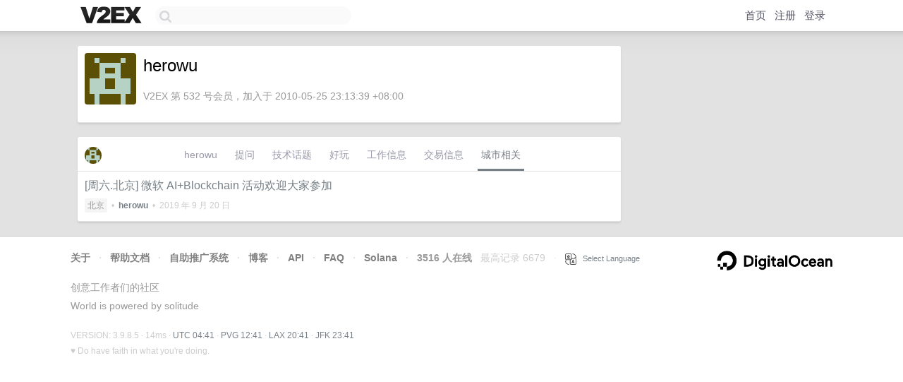

--- FILE ---
content_type: text/html; charset=utf-8
request_url: https://www.google.com/recaptcha/api2/aframe
body_size: 269
content:
<!DOCTYPE HTML><html><head><meta http-equiv="content-type" content="text/html; charset=UTF-8"></head><body><script nonce="62fvNRMTRWW1Pu9kjGh3ow">/** Anti-fraud and anti-abuse applications only. See google.com/recaptcha */ try{var clients={'sodar':'https://pagead2.googlesyndication.com/pagead/sodar?'};window.addEventListener("message",function(a){try{if(a.source===window.parent){var b=JSON.parse(a.data);var c=clients[b['id']];if(c){var d=document.createElement('img');d.src=c+b['params']+'&rc='+(localStorage.getItem("rc::a")?sessionStorage.getItem("rc::b"):"");window.document.body.appendChild(d);sessionStorage.setItem("rc::e",parseInt(sessionStorage.getItem("rc::e")||0)+1);localStorage.setItem("rc::h",'1768884097600');}}}catch(b){}});window.parent.postMessage("_grecaptcha_ready", "*");}catch(b){}</script></body></html>